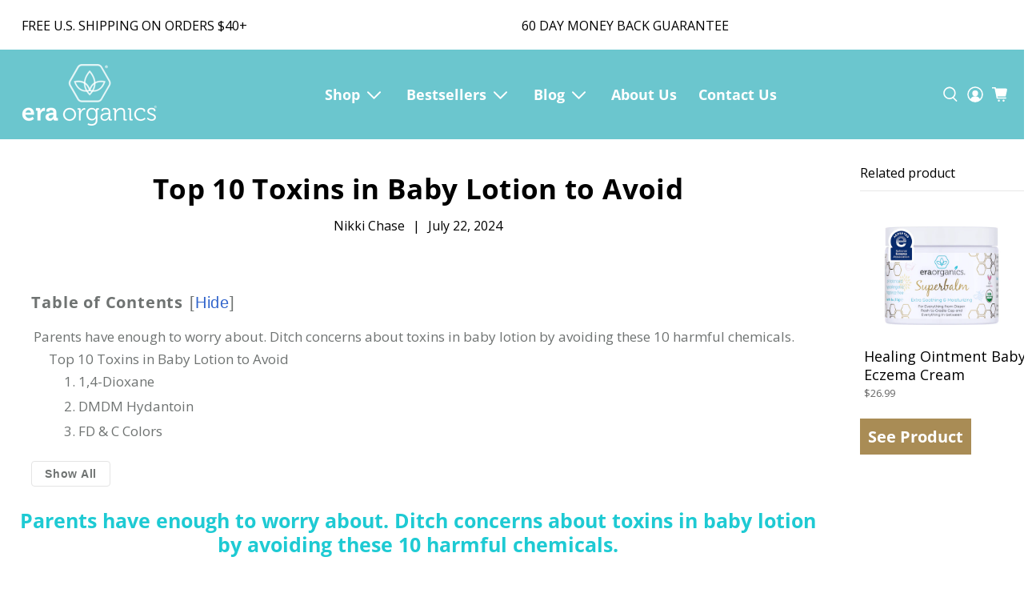

--- FILE ---
content_type: text/css
request_url: https://www.eraorganics.com/cdn/shop/t/102/assets/custom-announcment-bar.css?v=55137561424171325801718694196
body_size: -465
content:
.custom-announcment .disclosure__list-wrapper.country-selector {
  top: 100%;
  bottom: auto;
  padding-top: 0;
  padding-bottom: 0;
  position: absolute;
  transform: translateY(-1px);
  max-height: 300px;
  overflow-y: scroll;
  margin-top: 1rem;
}

.custom-announcment .announcment-bar-main {display: flex; width: 100%; justify-content: space-between;}
.custom-announcment .announcment-bar-inner {display: flex;}
.custom-announcment .localization-wrapper {display: flex; grid-area: inherit;}
.custom-announcment .localization-form {padding: 0; margin: 0;}
.custom-announcment .localization-form:only-child .button, .localization-form:only-child .localization-form__select {margin: 0;}

@media only screen and (max-width: 989px) {
  .custom-announcment, .menu-drawer__localization {display: none;}
}

--- FILE ---
content_type: text/css
request_url: https://d2xvgzwm836rzd.cloudfront.net/blog_styles--eraorganicsbeauty.min.css?v=1741716970474
body_size: 5240
content:
.bloggle--blog-item-button { border: none; } #bloggy--article a:not(.bggle_button-link) {color: #1ECAD3;transition: color 0.25s linear;text-decoration: normal;font-weight: 400;} #bloggy--article a:not(.bggle_button-link):hover {color: #1ECAD3;}#bloggy--article {max-width: 1000px;margin-left: auto;margin-right: auto;}#bloggy--article ul li {list-style: disc !important;padding: 3px !important;}#bloggy--article ul {padding-left: 40px !important;}#bloggy--article ol li {list-style: decimal !important;padding: 3px !important;}#bloggy--article p strong {font-size: 16px;line-height: 22px;}#bloggy--article li strong {font-size: 16px;line-height: 22px;} #bloggy--article p.text--1639309030317, #bloggy--article li.text--1639309030317, #bloggy--article h6.text--1639309030317, #bloggy--article h5.text--1639309030317, #bloggy--article h4.text--1639309030317, #bloggy--article h3.text--1639309030317, #bloggy--article h2.text--1639309030317, #bloggy--article h1.text--1639309030317, #bloggy--article span.text--1639309030317, #bloggle_article-layout p.text--1639309030317, #bloggle_article-layout li.text--1639309030317, #bloggle_article-layout h6.text--1639309030317, #bloggle_article-layout h5.text--1639309030317, #bloggle_article-layout h4.text--1639309030317, #bloggle_article-layout h3.text--1639309030317, #bloggle_article-layout h2.text--1639309030317, #bloggle_article-layout h1.text--1639309030317, #bloggle_article-layout span.text--1639309030317, #bloggle--blog_layout p.text--1639309030317, #bloggle--blog_layout li.text--1639309030317, #bloggle--blog_layout h6.text--1639309030317, #bloggle--blog_layout h5.text--1639309030317, #bloggle--blog_layout h4.text--1639309030317, #bloggle--blog_layout h3.text--1639309030317, #bloggle--blog_layout h2.text--1639309030317, #bloggle--blog_layout h1.text--1639309030317, #bloggle--blog_layout span.text--1639309030317 {font-weight:400;text-transform: none;font-style: normal;color: #000000;text-decoration:none;font-size:18px;line-height:23px;} #bloggy--article a.text--1639309030317 {text-transform: none;font-style: normal;font-size:18px;line-height:23px;}@media screen and (min-width: 768px) and (max-width: 1024px) { #bloggy--article p.text--1639309030317, #bloggy--article li.text--1639309030317, #bloggy--article h6.text--1639309030317, #bloggy--article h5.text--1639309030317, #bloggy--article h4.text--1639309030317, #bloggy--article h3.text--1639309030317, #bloggy--article h2.text--1639309030317, #bloggy--article h1.text--1639309030317, #bloggy--article span.text--1639309030317, #bloggle_article-layout p.text--1639309030317, #bloggle_article-layout li.text--1639309030317, #bloggle_article-layout h6.text--1639309030317, #bloggle_article-layout h5.text--1639309030317, #bloggle_article-layout h4.text--1639309030317, #bloggle_article-layout h3.text--1639309030317, #bloggle_article-layout h2.text--1639309030317, #bloggle_article-layout h1.text--1639309030317, #bloggle_article-layout span.text--1639309030317, #bloggle--blog_layout p.text--1639309030317, #bloggle--blog_layout li.text--1639309030317, #bloggle--blog_layout h6.text--1639309030317, #bloggle--blog_layout h5.text--1639309030317, #bloggle--blog_layout h4.text--1639309030317, #bloggle--blog_layout h3.text--1639309030317, #bloggle--blog_layout h2.text--1639309030317, #bloggle--blog_layout h1.text--1639309030317, #bloggle--blog_layout span.text--1639309030317 {font-size:17px;line-height:24px;}}@media screen and (max-width: 767px) { #bloggy--article p.text--1639309030317, #bloggy--article li.text--1639309030317, #bloggy--article h6.text--1639309030317, #bloggy--article h5.text--1639309030317, #bloggy--article h4.text--1639309030317, #bloggy--article h3.text--1639309030317, #bloggy--article h2.text--1639309030317, #bloggy--article h1.text--1639309030317, #bloggy--article span.text--1639309030317, #bloggle_article-layout p.text--1639309030317, #bloggle_article-layout li.text--1639309030317, #bloggle_article-layout h6.text--1639309030317, #bloggle_article-layout h5.text--1639309030317, #bloggle_article-layout h4.text--1639309030317, #bloggle_article-layout h3.text--1639309030317, #bloggle_article-layout h2.text--1639309030317, #bloggle_article-layout h1.text--1639309030317, #bloggle_article-layout span.text--1639309030317, #bloggle--blog_layout p.text--1639309030317, #bloggle--blog_layout li.text--1639309030317, #bloggle--blog_layout h6.text--1639309030317, #bloggle--blog_layout h5.text--1639309030317, #bloggle--blog_layout h4.text--1639309030317, #bloggle--blog_layout h3.text--1639309030317, #bloggle--blog_layout h2.text--1639309030317, #bloggle--blog_layout h1.text--1639309030317, #bloggle--blog_layout span.text--1639309030317 {font-size:16px;line-height:26px;}} #bloggy--article p.text--1674235647643, #bloggy--article li.text--1674235647643, #bloggy--article h6.text--1674235647643, #bloggy--article h5.text--1674235647643, #bloggy--article h4.text--1674235647643, #bloggy--article h3.text--1674235647643, #bloggy--article h2.text--1674235647643, #bloggy--article h1.text--1674235647643, #bloggy--article span.text--1674235647643, #bloggle_article-layout p.text--1674235647643, #bloggle_article-layout li.text--1674235647643, #bloggle_article-layout h6.text--1674235647643, #bloggle_article-layout h5.text--1674235647643, #bloggle_article-layout h4.text--1674235647643, #bloggle_article-layout h3.text--1674235647643, #bloggle_article-layout h2.text--1674235647643, #bloggle_article-layout h1.text--1674235647643, #bloggle_article-layout span.text--1674235647643, #bloggle--blog_layout p.text--1674235647643, #bloggle--blog_layout li.text--1674235647643, #bloggle--blog_layout h6.text--1674235647643, #bloggle--blog_layout h5.text--1674235647643, #bloggle--blog_layout h4.text--1674235647643, #bloggle--blog_layout h3.text--1674235647643, #bloggle--blog_layout h2.text--1674235647643, #bloggle--blog_layout h1.text--1674235647643, #bloggle--blog_layout span.text--1674235647643 {font-weight:400;text-transform: none;font-style: normal;color: #000000;text-decoration:none;font-size:13px;line-height:16px;} #bloggy--article a.text--1674235647643 {text-transform: none;font-style: normal;font-size:13px;line-height:16px;}@media screen and (min-width: 768px) and (max-width: 1024px) { #bloggy--article p.text--1674235647643, #bloggy--article li.text--1674235647643, #bloggy--article h6.text--1674235647643, #bloggy--article h5.text--1674235647643, #bloggy--article h4.text--1674235647643, #bloggy--article h3.text--1674235647643, #bloggy--article h2.text--1674235647643, #bloggy--article h1.text--1674235647643, #bloggy--article span.text--1674235647643, #bloggle_article-layout p.text--1674235647643, #bloggle_article-layout li.text--1674235647643, #bloggle_article-layout h6.text--1674235647643, #bloggle_article-layout h5.text--1674235647643, #bloggle_article-layout h4.text--1674235647643, #bloggle_article-layout h3.text--1674235647643, #bloggle_article-layout h2.text--1674235647643, #bloggle_article-layout h1.text--1674235647643, #bloggle_article-layout span.text--1674235647643, #bloggle--blog_layout p.text--1674235647643, #bloggle--blog_layout li.text--1674235647643, #bloggle--blog_layout h6.text--1674235647643, #bloggle--blog_layout h5.text--1674235647643, #bloggle--blog_layout h4.text--1674235647643, #bloggle--blog_layout h3.text--1674235647643, #bloggle--blog_layout h2.text--1674235647643, #bloggle--blog_layout h1.text--1674235647643, #bloggle--blog_layout span.text--1674235647643 {font-size:12px;line-height:17px;}}@media screen and (max-width: 767px) { #bloggy--article p.text--1674235647643, #bloggy--article li.text--1674235647643, #bloggy--article h6.text--1674235647643, #bloggy--article h5.text--1674235647643, #bloggy--article h4.text--1674235647643, #bloggy--article h3.text--1674235647643, #bloggy--article h2.text--1674235647643, #bloggy--article h1.text--1674235647643, #bloggy--article span.text--1674235647643, #bloggle_article-layout p.text--1674235647643, #bloggle_article-layout li.text--1674235647643, #bloggle_article-layout h6.text--1674235647643, #bloggle_article-layout h5.text--1674235647643, #bloggle_article-layout h4.text--1674235647643, #bloggle_article-layout h3.text--1674235647643, #bloggle_article-layout h2.text--1674235647643, #bloggle_article-layout h1.text--1674235647643, #bloggle_article-layout span.text--1674235647643, #bloggle--blog_layout p.text--1674235647643, #bloggle--blog_layout li.text--1674235647643, #bloggle--blog_layout h6.text--1674235647643, #bloggle--blog_layout h5.text--1674235647643, #bloggle--blog_layout h4.text--1674235647643, #bloggle--blog_layout h3.text--1674235647643, #bloggle--blog_layout h2.text--1674235647643, #bloggle--blog_layout h1.text--1674235647643, #bloggle--blog_layout span.text--1674235647643 {font-size:12px;line-height:16px;}} #bloggy--article p.text--1682459828178, #bloggy--article li.text--1682459828178, #bloggy--article h6.text--1682459828178, #bloggy--article h5.text--1682459828178, #bloggy--article h4.text--1682459828178, #bloggy--article h3.text--1682459828178, #bloggy--article h2.text--1682459828178, #bloggy--article h1.text--1682459828178, #bloggy--article span.text--1682459828178, #bloggle_article-layout p.text--1682459828178, #bloggle_article-layout li.text--1682459828178, #bloggle_article-layout h6.text--1682459828178, #bloggle_article-layout h5.text--1682459828178, #bloggle_article-layout h4.text--1682459828178, #bloggle_article-layout h3.text--1682459828178, #bloggle_article-layout h2.text--1682459828178, #bloggle_article-layout h1.text--1682459828178, #bloggle_article-layout span.text--1682459828178, #bloggle--blog_layout p.text--1682459828178, #bloggle--blog_layout li.text--1682459828178, #bloggle--blog_layout h6.text--1682459828178, #bloggle--blog_layout h5.text--1682459828178, #bloggle--blog_layout h4.text--1682459828178, #bloggle--blog_layout h3.text--1682459828178, #bloggle--blog_layout h2.text--1682459828178, #bloggle--blog_layout h1.text--1682459828178, #bloggle--blog_layout span.text--1682459828178 {font-weight:700;text-transform: none;font-style: normal;color: #000000;text-decoration:none;font-size:35px;line-height:44px;letter-spacing: 0.01em;} #bloggy--article a.text--1682459828178 {text-transform: none;font-style: normal;font-size:35px;line-height:44px;letter-spacing: 0.01em;}@media screen and (min-width: 768px) and (max-width: 1024px) { #bloggy--article p.text--1682459828178, #bloggy--article li.text--1682459828178, #bloggy--article h6.text--1682459828178, #bloggy--article h5.text--1682459828178, #bloggy--article h4.text--1682459828178, #bloggy--article h3.text--1682459828178, #bloggy--article h2.text--1682459828178, #bloggy--article h1.text--1682459828178, #bloggy--article span.text--1682459828178, #bloggle_article-layout p.text--1682459828178, #bloggle_article-layout li.text--1682459828178, #bloggle_article-layout h6.text--1682459828178, #bloggle_article-layout h5.text--1682459828178, #bloggle_article-layout h4.text--1682459828178, #bloggle_article-layout h3.text--1682459828178, #bloggle_article-layout h2.text--1682459828178, #bloggle_article-layout h1.text--1682459828178, #bloggle_article-layout span.text--1682459828178, #bloggle--blog_layout p.text--1682459828178, #bloggle--blog_layout li.text--1682459828178, #bloggle--blog_layout h6.text--1682459828178, #bloggle--blog_layout h5.text--1682459828178, #bloggle--blog_layout h4.text--1682459828178, #bloggle--blog_layout h3.text--1682459828178, #bloggle--blog_layout h2.text--1682459828178, #bloggle--blog_layout h1.text--1682459828178, #bloggle--blog_layout span.text--1682459828178 {font-size:22px;line-height:31px;}}@media screen and (max-width: 767px) { #bloggy--article p.text--1682459828178, #bloggy--article li.text--1682459828178, #bloggy--article h6.text--1682459828178, #bloggy--article h5.text--1682459828178, #bloggy--article h4.text--1682459828178, #bloggy--article h3.text--1682459828178, #bloggy--article h2.text--1682459828178, #bloggy--article h1.text--1682459828178, #bloggy--article span.text--1682459828178, #bloggle_article-layout p.text--1682459828178, #bloggle_article-layout li.text--1682459828178, #bloggle_article-layout h6.text--1682459828178, #bloggle_article-layout h5.text--1682459828178, #bloggle_article-layout h4.text--1682459828178, #bloggle_article-layout h3.text--1682459828178, #bloggle_article-layout h2.text--1682459828178, #bloggle_article-layout h1.text--1682459828178, #bloggle_article-layout span.text--1682459828178, #bloggle--blog_layout p.text--1682459828178, #bloggle--blog_layout li.text--1682459828178, #bloggle--blog_layout h6.text--1682459828178, #bloggle--blog_layout h5.text--1682459828178, #bloggle--blog_layout h4.text--1682459828178, #bloggle--blog_layout h3.text--1682459828178, #bloggle--blog_layout h2.text--1682459828178, #bloggle--blog_layout h1.text--1682459828178, #bloggle--blog_layout span.text--1682459828178 {font-size:22px;line-height:35px;}} #bloggy--article p.text--1682459970238, #bloggy--article li.text--1682459970238, #bloggy--article h6.text--1682459970238, #bloggy--article h5.text--1682459970238, #bloggy--article h4.text--1682459970238, #bloggy--article h3.text--1682459970238, #bloggy--article h2.text--1682459970238, #bloggy--article h1.text--1682459970238, #bloggy--article span.text--1682459970238, #bloggle_article-layout p.text--1682459970238, #bloggle_article-layout li.text--1682459970238, #bloggle_article-layout h6.text--1682459970238, #bloggle_article-layout h5.text--1682459970238, #bloggle_article-layout h4.text--1682459970238, #bloggle_article-layout h3.text--1682459970238, #bloggle_article-layout h2.text--1682459970238, #bloggle_article-layout h1.text--1682459970238, #bloggle_article-layout span.text--1682459970238, #bloggle--blog_layout p.text--1682459970238, #bloggle--blog_layout li.text--1682459970238, #bloggle--blog_layout h6.text--1682459970238, #bloggle--blog_layout h5.text--1682459970238, #bloggle--blog_layout h4.text--1682459970238, #bloggle--blog_layout h3.text--1682459970238, #bloggle--blog_layout h2.text--1682459970238, #bloggle--blog_layout h1.text--1682459970238, #bloggle--blog_layout span.text--1682459970238 {font-weight:400;text-transform: none;font-style: normal;color: #000000;text-decoration:none;font-size:30px;line-height:38px;} #bloggy--article a.text--1682459970238 {text-transform: none;font-style: normal;font-size:30px;line-height:38px;}@media screen and (min-width: 768px) and (max-width: 1024px) { #bloggy--article p.text--1682459970238, #bloggy--article li.text--1682459970238, #bloggy--article h6.text--1682459970238, #bloggy--article h5.text--1682459970238, #bloggy--article h4.text--1682459970238, #bloggy--article h3.text--1682459970238, #bloggy--article h2.text--1682459970238, #bloggy--article h1.text--1682459970238, #bloggy--article span.text--1682459970238, #bloggle_article-layout p.text--1682459970238, #bloggle_article-layout li.text--1682459970238, #bloggle_article-layout h6.text--1682459970238, #bloggle_article-layout h5.text--1682459970238, #bloggle_article-layout h4.text--1682459970238, #bloggle_article-layout h3.text--1682459970238, #bloggle_article-layout h2.text--1682459970238, #bloggle_article-layout h1.text--1682459970238, #bloggle_article-layout span.text--1682459970238, #bloggle--blog_layout p.text--1682459970238, #bloggle--blog_layout li.text--1682459970238, #bloggle--blog_layout h6.text--1682459970238, #bloggle--blog_layout h5.text--1682459970238, #bloggle--blog_layout h4.text--1682459970238, #bloggle--blog_layout h3.text--1682459970238, #bloggle--blog_layout h2.text--1682459970238, #bloggle--blog_layout h1.text--1682459970238, #bloggle--blog_layout span.text--1682459970238 {font-size:30px;line-height:38px;}}@media screen and (max-width: 767px) { #bloggy--article p.text--1682459970238, #bloggy--article li.text--1682459970238, #bloggy--article h6.text--1682459970238, #bloggy--article h5.text--1682459970238, #bloggy--article h4.text--1682459970238, #bloggy--article h3.text--1682459970238, #bloggy--article h2.text--1682459970238, #bloggy--article h1.text--1682459970238, #bloggy--article span.text--1682459970238, #bloggle_article-layout p.text--1682459970238, #bloggle_article-layout li.text--1682459970238, #bloggle_article-layout h6.text--1682459970238, #bloggle_article-layout h5.text--1682459970238, #bloggle_article-layout h4.text--1682459970238, #bloggle_article-layout h3.text--1682459970238, #bloggle_article-layout h2.text--1682459970238, #bloggle_article-layout h1.text--1682459970238, #bloggle_article-layout span.text--1682459970238, #bloggle--blog_layout p.text--1682459970238, #bloggle--blog_layout li.text--1682459970238, #bloggle--blog_layout h6.text--1682459970238, #bloggle--blog_layout h5.text--1682459970238, #bloggle--blog_layout h4.text--1682459970238, #bloggle--blog_layout h3.text--1682459970238, #bloggle--blog_layout h2.text--1682459970238, #bloggle--blog_layout h1.text--1682459970238, #bloggle--blog_layout span.text--1682459970238 {font-size:30px;line-height:38px;}} #bloggy--article p.text--1682460011627, #bloggy--article li.text--1682460011627, #bloggy--article h6.text--1682460011627, #bloggy--article h5.text--1682460011627, #bloggy--article h4.text--1682460011627, #bloggy--article h3.text--1682460011627, #bloggy--article h2.text--1682460011627, #bloggy--article h1.text--1682460011627, #bloggy--article span.text--1682460011627, #bloggle_article-layout p.text--1682460011627, #bloggle_article-layout li.text--1682460011627, #bloggle_article-layout h6.text--1682460011627, #bloggle_article-layout h5.text--1682460011627, #bloggle_article-layout h4.text--1682460011627, #bloggle_article-layout h3.text--1682460011627, #bloggle_article-layout h2.text--1682460011627, #bloggle_article-layout h1.text--1682460011627, #bloggle_article-layout span.text--1682460011627, #bloggle--blog_layout p.text--1682460011627, #bloggle--blog_layout li.text--1682460011627, #bloggle--blog_layout h6.text--1682460011627, #bloggle--blog_layout h5.text--1682460011627, #bloggle--blog_layout h4.text--1682460011627, #bloggle--blog_layout h3.text--1682460011627, #bloggle--blog_layout h2.text--1682460011627, #bloggle--blog_layout h1.text--1682460011627, #bloggle--blog_layout span.text--1682460011627 {font-weight:500;text-transform: none;font-style: normal;color: #1ecad3;text-decoration:none;font-size:25px;line-height:30px;} #bloggy--article a.text--1682460011627 {text-transform: none;font-style: normal;font-size:25px;line-height:30px;}@media screen and (min-width: 768px) and (max-width: 1024px) { #bloggy--article p.text--1682460011627, #bloggy--article li.text--1682460011627, #bloggy--article h6.text--1682460011627, #bloggy--article h5.text--1682460011627, #bloggy--article h4.text--1682460011627, #bloggy--article h3.text--1682460011627, #bloggy--article h2.text--1682460011627, #bloggy--article h1.text--1682460011627, #bloggy--article span.text--1682460011627, #bloggle_article-layout p.text--1682460011627, #bloggle_article-layout li.text--1682460011627, #bloggle_article-layout h6.text--1682460011627, #bloggle_article-layout h5.text--1682460011627, #bloggle_article-layout h4.text--1682460011627, #bloggle_article-layout h3.text--1682460011627, #bloggle_article-layout h2.text--1682460011627, #bloggle_article-layout h1.text--1682460011627, #bloggle_article-layout span.text--1682460011627, #bloggle--blog_layout p.text--1682460011627, #bloggle--blog_layout li.text--1682460011627, #bloggle--blog_layout h6.text--1682460011627, #bloggle--blog_layout h5.text--1682460011627, #bloggle--blog_layout h4.text--1682460011627, #bloggle--blog_layout h3.text--1682460011627, #bloggle--blog_layout h2.text--1682460011627, #bloggle--blog_layout h1.text--1682460011627, #bloggle--blog_layout span.text--1682460011627 {font-size:25px;line-height:30px;}}@media screen and (max-width: 767px) { #bloggy--article p.text--1682460011627, #bloggy--article li.text--1682460011627, #bloggy--article h6.text--1682460011627, #bloggy--article h5.text--1682460011627, #bloggy--article h4.text--1682460011627, #bloggy--article h3.text--1682460011627, #bloggy--article h2.text--1682460011627, #bloggy--article h1.text--1682460011627, #bloggy--article span.text--1682460011627, #bloggle_article-layout p.text--1682460011627, #bloggle_article-layout li.text--1682460011627, #bloggle_article-layout h6.text--1682460011627, #bloggle_article-layout h5.text--1682460011627, #bloggle_article-layout h4.text--1682460011627, #bloggle_article-layout h3.text--1682460011627, #bloggle_article-layout h2.text--1682460011627, #bloggle_article-layout h1.text--1682460011627, #bloggle_article-layout span.text--1682460011627, #bloggle--blog_layout p.text--1682460011627, #bloggle--blog_layout li.text--1682460011627, #bloggle--blog_layout h6.text--1682460011627, #bloggle--blog_layout h5.text--1682460011627, #bloggle--blog_layout h4.text--1682460011627, #bloggle--blog_layout h3.text--1682460011627, #bloggle--blog_layout h2.text--1682460011627, #bloggle--blog_layout h1.text--1682460011627, #bloggle--blog_layout span.text--1682460011627 {font-size:25px;line-height:30px;}} #bloggy--article a.button--1674233673424, #bloggy--article button.button--1674233673424, #bloggle_article-layout button.button--1674233673424, #bloggle_article-layout a.button--1674233673424, #bloggle--blog_layout button.button--1674233673424, #bloggle--blog_layout a.button--1674233673424, #bloggle-template__comment-wrapper button.button--1674233673424, #bloggle-template__comment-wrapper a.button--1674233673424 { cursor: pointer; display: block; width: fit-content;background-color: #a98c55;padding-left: 10px;padding-right: 10px;padding-bottom: 10px;padding-top: 10px;font-family: 'Open Sans';font-weight:700;text-transform: none;font-style: normal;color: #ffffff;text-decoration: none;font-size:20px;line-height:25px;}@media screen and (min-width: 768px) and (max-width: 1024px) {#bloggy--article a.button--1674233673424, #bloggy--article button.button--1674233673424, #bloggle_article-layout button.button--1674233673424, #bloggle_article-layout a.button--1674233673424, #bloggle--blog_layout button.button--1674233673424, #bloggle--blog_layout a.button--1674233673424, #bloggle-template__comment-wrapper button.button--1674233673424, #bloggle-template__comment-wrapper a.button--1674233673424 {font-size:13px;line-height:18px;}}@media screen and (max-width: 767px) {#bloggy--article a.button--1674233673424, #bloggy--article button.button--1674233673424, #bloggle_article-layout button.button--1674233673424, #bloggle_article-layout a.button--1674233673424, #bloggle--blog_layout button.button--1674233673424, #bloggle--blog_layout a.button--1674233673424, #bloggle-template__comment-wrapper button.button--1674233673424, #bloggle-template__comment-wrapper a.button--1674233673424 {font-size:12px;line-height:16px;}}#bloggy--article a.button--1674233673424:hover, #bloggy--article button.button--1674233673424:hover, #bloggle_article-layout button.button--1674233673424:hover, #bloggle_article-layout a.button--1674233673424:hover, #bloggle--blog_layout button.button--1674233673424:hover, #bloggle--blog_layout a.button--1674233673424:hover, #bloggle-template__comment-wrapper button.button--1674233673424:hover, #bloggle-template__comment-wrapper a.button--1674233673424:hover {color: #ffffff;background-color: #a98c55} #bloggy--article .margin_vertical--large {margin-top: 50px;margin-bottom: 50px;} #bloggy--article .padding_vertical--large {padding-top: 50px;padding-bottom: 50px;}@media screen and (min-width: 768px) and (max-width: 1024px) {#bloggy--article .margin_vertical--large {margin-top: 40px;margin-bottom: 40px;}#bloggy--article .padding_vertical--large {padding-top: 40px;padding-bottom: 40px;}}@media screen and (max-width: 767px) {#bloggy--article .margin_vertical--large {margin-top: 30px;margin-bottom: 30px;}#bloggy--article .padding_vertical--large {padding-top: 30px;padding-bottom: 30px;}} #bloggy--article .margin_vertical--medium {margin-top: 40px;margin-bottom: 40px;} #bloggy--article .padding_vertical--medium {padding-top: 40px;padding-bottom: 40px;}@media screen and (min-width: 768px) and (max-width: 1024px) {#bloggy--article .margin_vertical--medium {margin-top: 30px;margin-bottom: 30px;}#bloggy--article .padding_vertical--medium {padding-top: 30px;padding-bottom: 30px;}}@media screen and (max-width: 767px) {#bloggy--article .margin_vertical--medium {margin-top: 20px;margin-bottom: 20px;}#bloggy--article .padding_vertical--medium {padding-top: 20px;padding-bottom: 20px;}} #bloggy--article .margin_vertical--small {margin-top: 30px;margin-bottom: 30px;} #bloggy--article .padding_vertical--small {padding-top: 30px;padding-bottom: 30px;}@media screen and (min-width: 768px) and (max-width: 1024px) {#bloggy--article .margin_vertical--small {margin-top: 20px;margin-bottom: 20px;}#bloggy--article .padding_vertical--small {padding-top: 20px;padding-bottom: 20px;}}@media screen and (max-width: 767px) {#bloggy--article .margin_vertical--small {margin-top: 10px;margin-bottom: 10px;}#bloggy--article .padding_vertical--small {padding-top: 10px;padding-bottom: 10px;}} #bloggy--article .no--margin-vertical {margin-top: 0px;margin-bottom: 0px;} #bloggy--article .no--padding-vertical {padding-top: 0px;padding-bottom: 0px;} #bloggy--article .margin_horizontal--large {margin-left: 40px;margin-right: 40px;} #bloggy--article .padding_horizontal--large {padding-left: 40px;padding-right: 40px;}@media screen and (min-width: 768px) and (max-width: 1024px) {#bloggy--article .margin_horizontal--large {margin-left: 40px;margin-right: 40px;}#bloggy--article .padding_horizontal--large {padding-left: 40px;padding-right: 40px;}}@media screen and (max-width: 767px) {#bloggy--article .margin_horizontal--large {margin-left: 30px;margin-right: 30px;}#bloggy--article .padding_horizontal--large {padding-left: 30px;padding-right: 30px;}} #bloggy--article .margin_horizontal--medium {margin-left: 40px;margin-right: 40px;} #bloggy--article .padding_horizontal--medium {padding-left: 40px;padding-right: 40px;}@media screen and (min-width: 768px) and (max-width: 1024px) {#bloggy--article .margin_horizontal--medium {margin-left: 30px;margin-right: 30px;}#bloggy--article .padding_horizontal--medium {padding-left: 30px;padding-right: 30px;}}@media screen and (max-width: 767px) {#bloggy--article .margin_horizontal--medium {margin-left: 20px;margin-right: 20px;}#bloggy--article .padding_horizontal--medium {padding-left: 20px;padding-right: 20px;}} #bloggy--article .margin_horizontal--small {margin-left: 15px;margin-right: 15px;} #bloggy--article .padding_horizontal--small {padding-left: 15px;padding-right: 15px;}@media screen and (min-width: 768px) and (max-width: 1024px) {#bloggy--article .margin_horizontal--small {margin-left: 10px;margin-right: 10px;}#bloggy--article .padding_horizontal--small {padding-left: 10px;padding-right: 10px;}}@media screen and (max-width: 767px) {#bloggy--article .margin_horizontal--small {margin-left: 10px;margin-right: 10px;}#bloggy--article .padding_horizontal--small {padding-left: 10px;padding-right: 10px;}} #bloggy--article .no--margin-horizontal {margin-left: 0px;margin-right: 0px;} #bloggy--article .no--padding-horizontal {padding-left: 0px;padding-right: 0px;}}@media screen and (max-width: 767px) {#bloggy--article .xs--100 { width: 100% !important; margin-left: 0px !important; margin-right: 0px !important; padding-left: 0px !important; padding-right: 0px !important; }} #bloggy--article .bggle_double-column { display: grid; grid-template-columns: repeat(2, calc(50% - 10px)); column-gap: 20px;}#article-header, #bloggle_rte, #bloggle_article-layout, #bloggle_article, #bloggle--blog_layout .content--container, #bloggle--blog_layout {box-sizing: border-box!important;}/* General *//* ========================= */ .bggle--slider, .bggle--slider-blog { display: block !important; } #bloggy--article ol { list-style-type: decimal; } #bloggy--article ul { list-style-type: disc; } #bloggy--article li::marker { display: initial !important; font-size: inherit !important; } #bloggy--article .bggle_product-container { display: inline-block !important; } #bloggy--article { display: flex; flex-direction: column; } #bloggy--article, #bloggy--article div { -webkit-box-sizing: border-box; -moz-box-sizing: border-box; box-sizing: border-box; } #bloggy--article img[data-sizes="auto"] { display: block; width: 100%; } #bloggy--article .bggle--child-link { padding-left: 20px; } #bloggy--article p a { text-decoration: underline; } #bloggy--article .bggle--block { direction: ltr; } #bloggy--article .bggle_text hr { margin-top: 20px; margin-bottom: 20px; } #bloggy--article .bggle_text a { font-size: inherit; } #preloader { display: none !important; } #bloggy--article .flex-wrap { flex-wrap: wrap; } #bloggy--article .bggle_video iframe { max-width: 100%; min-height: initial !important; } #bloggy--article.bggle-wrapper { padding: 20px; } #bloggy--article .fd--row { display: flex; flex-direction: row; } #bloggy--article .fd--column { display: flex; flex-direction: column; } #bloggy--article .jc--center { justify-content: center; } #bloggy--article .jc--start { justify-content: flex-start; } #bloggy--article .jc--end { justify-content: flex-end; } #bloggy--article .flex--order { order: -2; } #bloggy--article .text__left { text-align: left; } #bloggy--article .fw_700 { font-weight: 700; } #bloggy--article .text__center { text-align: center; } #bloggy--article .text__right { text-align: right; } #bloggy--article .ml--auto { margin-left: auto; } #bloggy--article .mr--auto { margin-right: auto; } #bloggy--article .m--auto { margin-left: auto; margin-right: auto; } .bggle--margin-auto { margin-left: auto !important; margin-right: auto !important; } #bloggy--article .bggle_summary .one-summary{ margin-bottom: 20px; display: flex; flex-direction: row; justify-content: flex-start; align-items: flex-start; } #bloggy--article .bggle_summary .margin-summary{ margin-bottom: 20px; } #bloggy--article .bggle_summary .blggle-summary-iconV2{ display: flex; } #bloggy--article .bggle_summary .one-summary:last-child { margin-bottom: 0px; } #bloggy--article .bggle_summary .text-summary{ padding-left: 20px; width: fit-content; } #bloggy--article .bggle_summary .tick{ width: 20px; margin-top: 3px; } #bloggy--article .margin-top_none { margin-top: 0px !important; } #bloggy--article .margin-bottom_none { margin-bottom: 0px !important; } .bggle_button-link .bloggle_product--infos, .bggle_button-link .bloggle--vendor, .bggle_button-link .bloggle_product--price-currency, .bggle_button-link .bloggle_product--compare-at-price { border: none !important; } .bggle_product-container .bggle_button-link { text-decoration: none; color: inherit; border-bottom: 0px; } #bloggy--article .bggle_button { display: flex; align-items: center; }/* Products *//* ========================= */#bloggy--article .bggle_product-grid button {min-width: auto !important;}#bloggy--article .bggle--compare, #bloggy--article .bggle--price { margin-left: 4px; margin-right: 4px;}#bloggy--article .bggle--compare { text-decoration: line-through;}#bloggy--article .bloggle_product--img { margin-left: auto; margin-right: auto;}#bloggy--article .bggle--slider { display: flex; flex-direction: row; justify-content: center;}#bloggy--article .bloggle_product--price, #bloggy--article .bloggle_product--price-currency { margin-top: 0px; margin-bottom: 0px;}#bloggy--article .bggle_spacer { display: flex; flex-direction: row; align-items: center;}#bloggy--article .bggle--slider .bggle_product { cursor: pointer;}#bloggy--article .bloggle_product--infos { margin-bottom: 10px;}#bloggy--article .bggle_product-container { display: flex; flex-direction: column;}#bloggy--article strong { font-weight: 700;}#bloggy--article .bggle_product-container .bloggle_product--img { max-width: 100%;}#bloggy--article .tns-nav { text-align: center; margin-top: 10px; margin-bottom: 10px;}#bloggy--article .tns-controls { display: none;}#bloggy--article .bloggle_product--img { margin-top: 0px; margin-bottom: 15px;}#bloggy--article .tns-nav > [aria-controls] { width: 8px; height: 8px; padding: 0; margin: 0 5px; border-radius: 50%; background: #ddd; border: 0; min-height: 8px; min-width: 8px; max-height: 8px; max-width: 8px;}#bloggy--article .tns-nav > .tns-nav-active { background: #000;}@media screen and (max-width: 767px) { #bloggy--article .bggle_double-column { grid-template-columns: repeat(1, 100%); row-gap: 10px; }}/* Marges *//* ========================= */ #bloggy--article .padding_right--none { padding-right: 0px; } #bloggy--article .padding_left--none { padding-left: 0px; } #bloggy--article .margin_left--none { margin-left: 0px; } #bloggy--article .margin_right--none { margin-right: 0px; } #bloggy--article .margin__auto { margin-left: auto; margin-right: auto; } #bloggy--article p, #bloggy--article h6, #bloggy--article h5, #bloggy--article h4, #bloggy--article h3, #bloggy--article h2, #bloggy--article h1 { margin-top: 0px; margin-bottom: 0px; padding-top: 0px; padding-bottom: 0px; }#bloggy--article .bggle_text-with-image, #bloggy--article .bggle_text-with-video, #bloggy--article .bggle_product-with-text { display: flex; flex-wrap: wrap;}#bloggy--article .bggle_text-with-image.bggle--v2, #bloggy--article .bggle_text-with-video.bggle--v2, #bloggy--article .bggle_product-with-text.bggle--v2 { gap: 20px;}#bloggy--article .bggle_text-with-image .bggle_text--container .bggle_button-link { display: flex !important; align-items: center;}#bloggy--article .bggle_text--container, #bloggy--article .bggle_image--container, #bloggy--article .bggle_product--container { width: 50%;}#bloggy--article .bggle--v2 .bggle_text--container, #bloggy--article .bggle--v2 .bggle_image--container, #bloggy--article .bggle--v2 .bggle_product--container { width: calc(50% - 10px);}#bloggy--article .bggle_product--container.one-product { width: auto;}#bloggy--article .bggle_image--container, #bloggy--article .bggle_product--container { position: sticky; height: fit-content; top: 20px;}#bloggy--article .bggle_image--container.bggle_image--containerV2, #bloggy--article .bggle_product--container.bggle_product--containerV2, #bloggy--article .bggle_text-with-video.bggle_image--containerV2 { position: relative; top:0;}#bloggy--article .bggl_sticky { position: sticky!important; top:20px!important;}.bggle_image .bggle_image-link { width: 100%;}#bloggy--article .bggle_image-source { font-size: 13px; font-style: italic;}@media screen and (max-width: 767px) { #bloggy--article .bggle_text--container, #bloggy--article .bggle_image--container, #bloggy--article .bggle_product--container { width: 100% !important; } #bloggy--article .one-product .bloggle_product--img { margin-left: auto !important; margin-right: auto !important; margin-bottom: 10px !important; } #bloggy--article .blog__img { padding-left: 0px !important; padding-right: 0px !important; } #bloggy--article .bggle_image-source { padding-left: 0px !important; padding-right: 0px !important; } #bloggy--article .bggle_image--container.aboveText.imageLeft, #bloggy--article .bggle_product-with-text .aboveText.productLeft { margin-bottom: 20px; } #bloggy--article .bggle--v2 .bggle_image--container.aboveText.imageLeft, #bloggy--article .bggle_product-with-text.bggle--v2 .aboveText.productLeft { margin-bottom: 0px; } #bloggy--article .bggle_product-with-text .bggle_product--container { padding-left: 0px !important; padding-right: 0px !important; } #bloggy--article .bggle_image--container.aboveText.imageRight, #bloggy--article .bggle_product-with-text .aboveText.productRight { margin-bottom: 20px; order: -1; } #bloggy--article .bggle_image--container.underText.imageLeft, #bloggy--article .bggle_product-with-text .underText.productLeft { margin-top: 20px; margin-bottom: 0px; order: 3; } #bloggy--article .bggle--v2 .bggle_image--container.aboveText.imageRight, #bloggy--article .bggle--v2 .bggle_product-with-text .aboveText.productRight { margin-bottom: 0px; order: -1; } #bloggy--article .bggle--v2 .bggle_image--container.underText.imageLeft, #bloggy--article .bggle_product-with-text.bggle--v2 .underText.productLeft { margin-top: 0px; margin-bottom: 0px; order: 3; } #bloggy--article .bggle_image--container.underText.imageRight, #bloggy--article .bggle_product-with-text .underText.productRight { margin-top: 20px; } #bloggy--article .bggle--v2 .bggle_image--container.underText.imageRight, #bloggy--article .bggle_product-with-text.bggle--v2 .underText.productRight { margin-top: 0px; } #bloggy--article .bggle_image--container, #bloggy--article .bggle_product--container { position: relative; height: fit-content; top: 0px; }}/* Double images in column *//* ========================= */#bloggy--article .bggle_double-images { display: flex; flex-direction: row;}#bloggy--article .bggle_double-images.bggle--v2 { gap: 20px;}#bloggy--article .first--image { padding-right: 10px;}#bloggy--article .second--image { padding-left: 10px;}#bloggy--article .bggle--v2 .first--image { padding-right: 0px;}#bloggy--article .bggle--v2 .second--image { padding-left: 0px;}#bloggy--article .first--image, #bloggy--article .second--image { display: flex; flex-direction: column; width: 50%; align-items: flex-start; justify-content: flex-start;}#bloggy--article .bggle--v2 .first--image, #bloggy--article .bggle--v2 .second--image { width: calc(50% - 10px);}#bloggy--article .bggle_text-with-image .imageLeft, #bloggy--article .bggle_product-with-text .productLeft, #bloggy--article .bggle_text-with-video .imageLeft{ order: -1}#bloggy--article .bggle_text-with-image .imageRight, #bloggy--article .bggle_product-with-text .productRight, #bloggy--article .bggle_text-with-video .imageRight { order: 1}#bloggy--article .blog__img { object-fit: cover; margin-top: 0px; margin-bottom: 0px; width: 100%;}#bloggy--article .cursor--pointer { cursor: pointer;}/* Triple Image *//* ========================= */#bloggy--article .bggle_triple-images { display: grid; grid-template-columns: repeat(3, 1fr); grid-template-rows: 1fr;}@media screen and (max-width: 768px) { #bloggy--article .bggle_triple-images { grid-template-columns: repeat(1, 1fr); }}/* One product *//* ========================= */#bloggy--article .bggle_one-product { max-width: 100%;}[dir="rtl"] #bloggy--article .product--hor .bloggle_product--img { margin-right: 0px !important; margin-left: 20px !important;}#bloggy--article .bggle_one-product.product--hor .bggle_button-link { display: flex; align-items: center;}#bloggy--article .bggle_one-product.product--hor .bloggle_product--img { margin-right: 20px; max-width: 300px; margin-bottom: 0px;}@media screen and (max-width: 1024px) { #bloggy--article .bggle_one-product.product--hor .bggle_button-link { display: flex; flex-direction: column; align-items: center; flex-wrap: wrap; } #bloggy--article .bggle_one-product.product--hor .bloggle_product--img { margin-right: 15px; max-width: 100%; margin-bottom: 0px; }}@media screen and (max-width: 767px) { #bloggy--article .bggle_one-product.product--hor .bloggle_product--img { max-width: 108px; }}/* Blog post reco *//* ========================= */#bloggy--article .bggle--slider-blog { display: flex; flex-direction: row; justify-content: flex-start;}#bloggy--article .bggle_blog-post-title { margin-top: 10px; margin-bottom: 10px;}#bloggy--article .bggle_blog-post-image { object-fit: cover;}#bloggy--article .bggle_blog-post-url { display: flex; flex-direction: column;}@media screen and (max-width: 767px) { #bloggy--article .bggle_text-with-image .image--container, #bloggy--article .bggle_text-with-video .image--container { order: 1 !important; } #bloggy--article .blog__img { width: 100%; margin-left: auto; margin-right: auto; } #bloggy--article .xs--100 .blog__img { width: 100% !important; } #bloggy--article .first--image, #bloggy--article .second--image { width: 100%; } #bloggy--article .xs--100 { width: 100% !important; padding-left: 0px; padding-right: 0px; } #bloggy--article .second--image.xs--100 { padding-top: 20px; }}#bloggy--article img {opacity: 1 !important;} img.lazyloadedbloggle { opacity: 1 !important; }#bloggy--article .bggle_product-container .bggle_button-link, #bloggy--article .bggle_product--container .bggle_button-link, #bloggy--article .bggle_blog-post-container .bggle_blog-post-url {text-decoration: none !important;}#bloggy--article .button-social .bggle_button-link {margin: 0 10px;padding: 5px 10px;border-radius: 3px;background: grey;text-decoration: none;color: white;transition: all 0.3s;align-items: center;}#bloggy--article .button-social .bggle_button-link:hover{ background: rgba(80,80,80,0.7)}@media screen and (max-width: 767px) { .bggle_social .flex.fd--row.jc--center { flex-wrap: wrap; } #bloggy--article .button-social { width: 130px; margin-top: 16px; } #bloggy--article .button-social .bggle_button-link { width: 100%; }}#bloggy--article .button-social .bggle_button-link .custom--icon{height: 20px;}#bloggy--article .bggle_social .jc--flex-end{justify-content: flex-end !important;}.bggle--youtube-container { position: relative; width: 100%; height: 0; padding-bottom: 56.25%;}.bggle--youtube-video { position: absolute !important; top: 0; left: 0; width: 100%; height: 100%;}.bggle--vimeo-container { position: relative; display: block; width: 100%; overflow: hidden;}.bggle--vimeo-container::before { display: block; content: ""; padding-top: 56.25%;}.bggle--vimeo-video { position: absolute; top: 0; bottom: 0; left: 0; width: 100%; height: 100%; border: 0;}/* Blog image gallery *//* ========================= */#bloggy--article .bggle--slider-image .image-slider{ height: 100%;}#bloggy--article .bggle--slider-image .image-slider .blog__img { width: 100%; height: 100%; border: 0;}.bggle_text-with-video .bggle--vimeo-container::before { padding-top: 56.25% !important;}#bloggy--article .bggle_table-of-content { max-width: 100%;}/* Grid Product *//* ========================= */.grid-bloggle{ display: grid;}.grid-bloggle.grid-cols-2{ grid-template-columns: repeat(2, 1fr); grid-gap: 20px;}.grid-bloggle.grid-cols-3{ grid-template-columns: repeat(3, 1fr); grid-gap: 20px;}.grid-bloggle.grid-cols-4{ grid-template-columns: repeat(4, 1fr); grid-gap: 20px;}@media screen and (max-width: 768px) { .grid-bloggle{ display: grid; grid-template-columns: repeat(2, 1fr)!important; }}.bggle_text-with-video .bggle--vimeo-container::before { display: block; content: ""; padding-top: 0px;}@media screen and (max-width: 767px) { .bggle_text-with-video .bggle_image--container{ padding-left: 0px !important; padding-right: 0px !important; }}.bggle_author{ display: grid; grid-template-columns: 150px calc(100% - 170px); column-gap: 20px;}.bggle_author.no-image{ grid-template-columns: 100% !important;}.bggle_author .bggle_image--container{ width: 150px !important;}#bloggy--article .bggle_author-V2 .bggl-author-img-v2{width: 150px !important;height: 150px !important;}@media screen and (max-width: 767px) { #bloggy--article .bggle_author{ grid-template-columns: 100px calc(100% - 120px); } #bloggy--article .bggle_author-V2{ grid-template-columns: 100%!important; } #bloggy--article .bggle_author.bggle_author-V2 .bggle_image--container{ margin-bottom: 20px; height:auto!important; } .bggle_author .bggle_image--container{ width: 100px !important; //min-width: 100px; height: 100px !important; } #bloggy--article .image_resized { max-width: 100% !important; width: 100% !important; }}.bggle_author .bggle_image--container .blog__img{ width: 100%; height: auto; object-fit:cover;}.bggle_author .bggle_image--container .blog__img.rounded{ border-radius: 50%;}#bloggy--article .bggle_author .italic-text { font-style: italic;}.bggle_author .bggle_text--container{ width: 100% !important; display: flex; flex-direction: column; justify-content: center;}#bloggy--article .bggle--block li {list-style-position: outside;margin-left: 12px;}.bggle_faq .faq--container{ border-bottom: 1px solid black;}.bggle_faq .faq--container .bggle--question-title { padding-right: 20px;}.bggle_faq .faq--container .arrow__down--svg{ width: 10px; margin-left: auto; min-width: 10px; transition: all 0.3s;}.bggle_faq .faq--container .arrow__down--svg.opened{ transition: rotate(-180deg)}.bggle_faq .faq--container .arrow__down--svg polyline{ stroke-width: 4px;}.bggle_faq .faq--container:last-child{ border-bottom: 0 solid black;}.bggle_faq .bggle--question{ padding: 20px 0 !important; cursor: pointer; display: flex; flex-direction: row;}.bggle_faq .bggle--question.bold{ font-weight: 700;}.bggle_faq .reponse { display: none; padding-bottom: 20px !important;}#bloggy--article figure.table { max-width: 100% !important; overflow: auto; margin: 0;}#bloggy--article figure.image { margin: 0; max-width: 100% !important;}#bloggy--article figure.image img { margin: 0; max-width: 100%;}#bloggy--article figure.table table { width: 100%; height: 100%; table-layout: auto; border-collapse: collapse; border-style: initial;}#bloggy--article figure.table td, #bloggy--article figure.table th { text-align: center; min-width: 170px !important;}#bloggy--article .bggle_text--container span, #bloggy--article .bggle_text--container a { display: inline !important;}/* Recipe Header */ #bloggy--article .bggle-recipe-block .bggl--recipe{ display: flex; flex-direction: row; flex-wrap: wrap; row-gap: 20px; margin-top:20px; } #bloggy--article .bggle-recipe-block.image__left{ flex-direction: row; } #bloggy--article .bggle-recipe-block.image__right{ flex-direction: row-reverse; } #bloggy--article .bggle-recipe-block { display: flex; gap: 20px; } #bloggy--article .bggle-recipe-block>img { max-width: 50%; } #bloggy--article .bggle-recipe-block .bggl-recipe-infos { max-width: 50%; width:100% } #bloggy--article .bggle-recipe-title{ position:relative; } #bloggy--article .bggl-recipe-info-icon{ display:flex; align-items: center; gap: 10px; margin-bottom: 5px; } #bloggy--article .bggle-recipe-title button, #bloggy--article .bggle-recipe-title .blggl-print { height: 40px; width: 40px; display: flex; align-items: center; justify-content: center; border-radius: 50%; background: transparent; border:none; outline: none; cursor: pointer; position: absolute; top: 0; right: 0; } /* RTL languages - begin */.blggle-rtl #bloggy--article p, .blggle-rtl #bloggy--article h1, .blggle-rtl #bloggy--article h2, .blggle-rtl #bloggy--article h3, .blggle-rtl #bloggy--article h4, .blggle-rtl #bloggy--article h5, .blggle-rtl #bloggy--article h6, .blggle-rtl #bloggy--article a {direction: rtl !important;}.blggle-rtl .bggl-recipe-info p {text-align: right;padding-right: 35px;}.blggle-rtl .bggl-recipe-info {padding-right: 20px;}.blggle-rtl .bggl-recipe-info-icon {justify-content: end;}.blggle-rtl .bggl-recipe-info-icon svg {order: 2;}.blggle-rtl .bggl-recipe-info-icon p {padding-right: 0px;}/* RTL languages - end */#bloggy--article .bggle-recipe-title svg{ height: 100%; width: 100%; } #bloggy--article .bggl-recipe-info{ width:50%; } #bloggy--article .bggl-recipe-info-no-image{ width:33%; } #bloggy--article .bggl-recipe-info-icon svg{ width: 25px; height: 25px; } .bggle_printable-recipe-title { padding-right: 40px; } @media screen and (max-width: 1024px) { #bloggy--article .bggle-recipe-block { flex-direction: column !important; gap: 20px; } #bloggy--article .bggle-recipe-block>img { max-width: 100%; } #bloggy--article .bggle-recipe-block>div { max-width: 100%!important; width: 100%; } #bloggy--article .bggle-recipe-block .bggl--recipe{ display: flex; flex-direction:row; } #bloggy--article .bggl-recipe-info, #bloggy--article .bggl-recipe-info-no-image{ width:50%; } }@media print { body { visibility: hidden !important; } #bloggy--article { visibility: visible !important; position: absolute !important; left: 0 !important; top: 0 !important; max-width: 100% !important; padding-left: 10px !important; padding-right: 10px !important; } #bggle_printButton, #bggle_printButton, .bggle_faq, .bggle_product-slider, .bggle_video, .bggle_reco_blog_posts, .bggle_button, .bggle_klaviyo--form, .bggle_social { display: none !important; }}#bloggy--article .bggle-toc-summaryV2{ display: flex; align-items: center; gap:16px;}#bloggy--article .bggle-toc-summaryV2 p{ margin-bottom:0!important; padding-bottom:0!important;}#bloggy--article .bggle-toc-detailsV2 svg{ transition: all 0.3s ease-in-out;}#bloggy--article .bggle-toc-detailsV2 .fd--column { padding-top: 10px;}#bloggy--article .bggle-toc-detailsV2[open] svg{ transform: rotate(90deg);}#bloggy--article .one-summary.bggleV2{ display: flex; align-items: flex-start;}#bloggy--article .one-summary.bggleV2 .blggle-summary-iconV2{ position: relative;}#bloggy--article .one-summary.bggleV2 .bggle-sumary-iconV2-back{ height: 22px; width: 22px; padding: 5px; z-index: 1; display: flex; border-radius: 100%; justify-content: center; align-items: center;}#bloggy--article .one-summary.bggleV2 .bggle-sumary-iconV2-back .svg--icon-info{margin-left: 1px;}@media (min-width: 1024px) { #bloggy--article .bggle-h-desktop { display: none; }}@media (min-width: 767px) and (max-width: 1024px) { #bloggy--article .bggle-h-tablet { display: none; }}@media (max-width: 767px) { #bloggy--article .bggle-h-mobile { display: none; }}#bloggy--article .bggle--start{align-items: flex-start;}#bloggy--article .bggle--end{align-items: flex-end;}#bloggy--article .bggle--center{align-items: center;}

--- FILE ---
content_type: text/javascript; charset=utf-8
request_url: https://www.eraorganics.com/cart.js
body_size: -144
content:
{"token":"hWN7nQfzMe73mSM2KwBvohPd?key=948173e2aa192b80e778e99baf140eb4","note":"","attributes":{"_kaching_session_id":"54f81195-8187-4290-a0a3-b90dc0caa668"},"original_total_price":0,"total_price":0,"total_discount":0,"total_weight":0.0,"item_count":0,"items":[],"requires_shipping":false,"currency":"USD","items_subtotal_price":0,"cart_level_discount_applications":[],"discount_codes":[]}